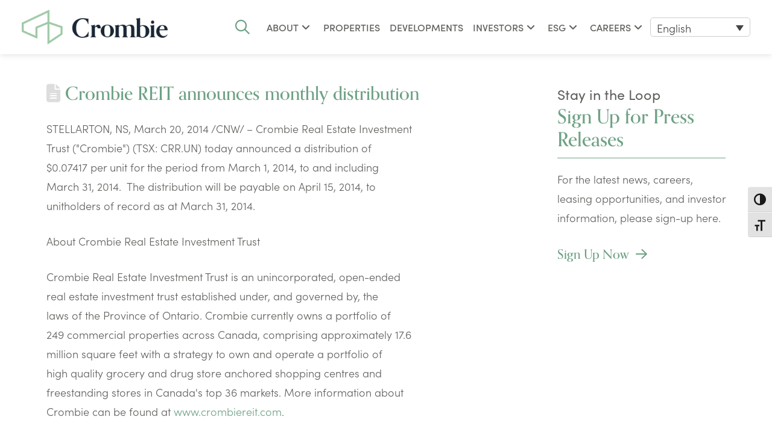

--- FILE ---
content_type: text/plain
request_url: https://www.google-analytics.com/j/collect?v=1&_v=j102&a=458938736&t=pageview&_s=1&dl=https%3A%2F%2Fwww.crombie.ca%2Fpress-release%2Fcrombie-reit-announces-monthly-distribution-48%2F&ul=en-us%40posix&dt=Crombie%20REIT%20announces%20monthly%20distribution%20-%20Crombie%20REIT&sr=1280x720&vp=1280x720&_u=YEBAAAABAAAAAC~&jid=1963783315&gjid=329100283&cid=90550325.1769782627&tid=UA-115762687-1&_gid=702558671.1769782627&_r=1&_slc=1&gtm=45Xe61r1n81PVQ89Z5v854775614za200zd854775614&gcd=13l3l3l3l1l1&dma=0&tag_exp=103116026~103200004~104527906~104528501~104684208~104684211~115616985~115938465~115938469~116185181~116185182~116988315~117041587&z=137351172
body_size: -450
content:
2,cG-W763F8DVYQ